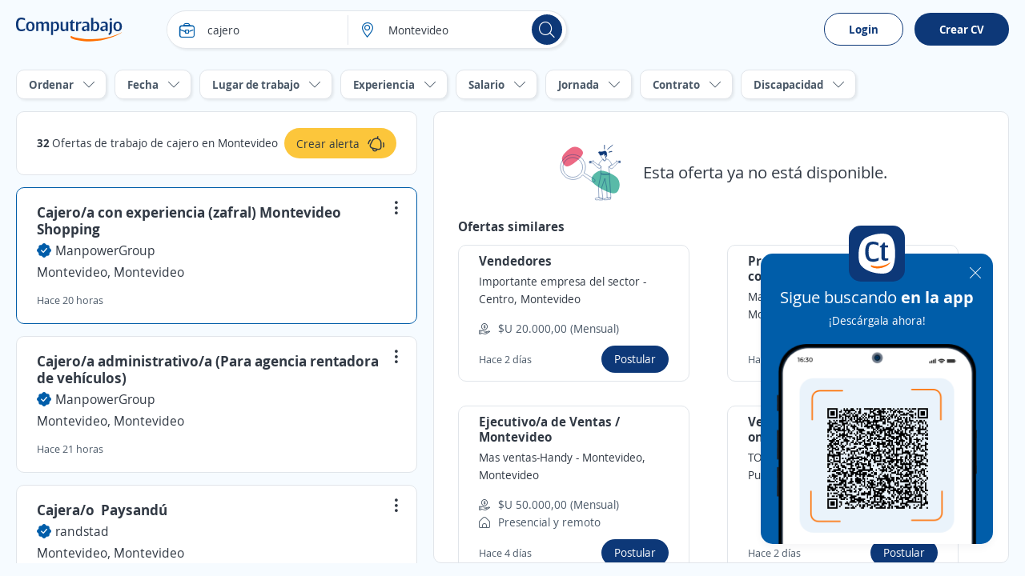

--- FILE ---
content_type: text/html; charset=utf-8
request_url: https://uy.computrabajo.com/offersgrid/offerdetailnotfound
body_size: 1946
content:
<div class="dFlex vm_fx tc_fx pAllB mtB">
    <img alt="Esta oferta ya no est&#xE1; disponible." src="//cp.ct-stc.com/web8/20251216.02_01.27/c/img/ofertanodisponible.svg" srcset="//cp.ct-stc.com/web8/20251216.02_01.27/c/img/ofertanodisponible.svg" />
    <p class="fs21 plB">
        Esta oferta ya no est&#xE1; disponible.
    </p>
</div>
        <div>
        <p class="fs16 fwB mb10">
            Ofertas similares
        </p>
        <ul class="grid2">
                <li class="box_border hover dFlex row_fx" data-id="4E5F8D0A8048256161373E686DCF3405" data-blind="false" data-lc="OfferInactive-Similars-0-Base-null" data-offers-grid-offer-item-container-similar>
    <h1 class="fs16 fwB" offer-title>Vendedores</h1>
    <p class="fs14 lh1_4 fc_base mt5 mb5">
        <span>
            <span offer-commercial-name>Importante empresa del sector</span>
            <span> - </span>
            <span offer-localization>
                Centro, Montevideo
            </span>
        </span>
    </p>
    <ul class="fs14 fc_aux mb10 mt10">
            <li class="dFlex vm_fx">
                <span class="icon i_money mr10"></span>
                <p> $U 20.000,00 (Mensual)</p>
            </li>
    </ul>

    <div class="dFlex vm_fx mtAuto">
        <p class="fs13 fc_aux">Hace  2  d&#xED;as</p>
        <a class="b_primary tiny mlAuto" data-apply-ac data-href-offer-apply="https://candidato.uy.computrabajo.com/candidate/apply/?oi=4E5F8D0A8048256161373E686DCF3405&amp;p=280&amp;lc=OfferInactive-Similars-0-Base-null&amp;d=32">
            Postular
        </a>
    </div>
</li>
                <li class="box_border hover dFlex row_fx" data-id="E2776B0921DCAD9461373E686DCF3405" data-blind="false" data-lc="OfferInactive-Similars-1-Base-null" data-offers-grid-offer-item-container-similar>
    <h1 class="fs16 fwB" offer-title>Promotor/a de ventas de calle con libreta de moto</h1>
    <p class="fs14 lh1_4 fc_base mt5 mb5">
        <span>
            <span offer-commercial-name>ManpowerGroup</span>
            <span> - </span>
            <span offer-localization>
                Montevideo, Montevideo
            </span>
        </span>
    </p>
    <ul class="fs14 fc_aux mb10 mt10">
    </ul>

    <div class="dFlex vm_fx mtAuto">
        <p class="fs13 fc_aux">Hace  2  d&#xED;as</p>
        <a class="b_primary tiny mlAuto" data-apply-ac data-href-offer-apply="https://candidato.uy.computrabajo.com/candidate/apply/?oi=E2776B0921DCAD9461373E686DCF3405&amp;p=280&amp;lc=OfferInactive-Similars-1-Base-null&amp;d=32">
            Postular
        </a>
    </div>
</li>
                <li class="box_border hover dFlex row_fx" data-id="30E1CC936CDC676061373E686DCF3405" data-blind="false" data-lc="OfferInactive-Similars-2-Base-null" data-offers-grid-offer-item-container-similar>
    <h1 class="fs16 fwB" offer-title>Ejecutivo/a de Ventas / Montevideo</h1>
    <p class="fs14 lh1_4 fc_base mt5 mb5">
        <span>
            <span offer-commercial-name>Mas ventas-Handy</span>
            <span> - </span>
            <span offer-localization>
                Montevideo, Montevideo
            </span>
        </span>
    </p>
    <ul class="fs14 fc_aux mb10 mt10">
            <li class="dFlex vm_fx">
                <span class="icon i_money mr10"></span>
                <p> $U 50.000,00 (Mensual)</p>
            </li>
            <li class="dFlex vm_fx">
                <span class="icon i_home mr10"></span>
                <p>Presencial y remoto</p>
            </li>
    </ul>

    <div class="dFlex vm_fx mtAuto">
        <p class="fs13 fc_aux">Hace  4  d&#xED;as</p>
        <a class="b_primary tiny mlAuto" data-apply-ac data-href-offer-apply="https://candidato.uy.computrabajo.com/candidate/apply/?oi=30E1CC936CDC676061373E686DCF3405&amp;p=280&amp;lc=OfferInactive-Similars-2-Base-null&amp;d=32">
            Postular
        </a>
    </div>
</li>
                <li class="box_border hover dFlex row_fx" data-id="B9493F1447C35D2861373E686DCF3405" data-blind="false" data-lc="OfferInactive-Similars-3-Base-null" data-offers-grid-offer-item-container-similar>
    <h1 class="fs16 fwB" offer-title>Vendedor de tienda y atencion online</h1>
    <p class="fs14 lh1_4 fc_base mt5 mb5">
        <span>
            <span offer-commercial-name>TORT ADHESIVOS LIMITADA</span>
            <span> - </span>
            <span offer-localization>
                Aires Puros, Montevideo
            </span>
        </span>
    </p>
    <ul class="fs14 fc_aux mb10 mt10">
    </ul>

    <div class="dFlex vm_fx mtAuto">
        <p class="fs13 fc_aux">Hace  2  d&#xED;as</p>
        <a class="b_primary tiny mlAuto" data-apply-ac data-href-offer-apply="https://candidato.uy.computrabajo.com/candidate/apply/?oi=B9493F1447C35D2861373E686DCF3405&amp;p=280&amp;lc=OfferInactive-Similars-3-Base-null&amp;d=32">
            Postular
        </a>
    </div>
</li>
                <li class="box_border hover dFlex row_fx" data-id="51FAD3B64BA139FF61373E686DCF3405" data-blind="false" data-lc="OfferInactive-Similars-4-Base-null" data-offers-grid-offer-item-container-similar>
    <h1 class="fs16 fwB" offer-title>Vendedor/a Agente de Ventas</h1>
    <p class="fs14 lh1_4 fc_base mt5 mb5">
        <span>
            <span offer-commercial-name>LSC&amp;Asociados</span>
            <span> - </span>
            <span offer-localization>
                Montevideo, Montevideo
            </span>
        </span>
    </p>
    <ul class="fs14 fc_aux mb10 mt10">
    </ul>

    <div class="dFlex vm_fx mtAuto">
        <p class="fs13 fc_aux">Hace  4  d&#xED;as</p>
        <a class="b_primary tiny mlAuto" data-apply-ac data-href-offer-apply="https://candidato.uy.computrabajo.com/candidate/apply/?oi=51FAD3B64BA139FF61373E686DCF3405&amp;p=280&amp;lc=OfferInactive-Similars-4-Base-null&amp;d=32">
            Postular
        </a>
    </div>
</li>
                <li class="box_border hover dFlex row_fx" data-id="F5EE8E8BF92B66F961373E686DCF3405" data-blind="false" data-lc="OfferInactive-Similars-5-Base-null" data-offers-grid-offer-item-container-similar>
    <h1 class="fs16 fwB" offer-title>Televendedor/a</h1>
    <p class="fs14 lh1_4 fc_base mt5 mb5">
        <span>
            <span offer-commercial-name>ManpowerGroup</span>
            <span> - </span>
            <span offer-localization>
                Montevideo, Montevideo
            </span>
        </span>
    </p>
    <ul class="fs14 fc_aux mb10 mt10">
    </ul>

    <div class="dFlex vm_fx mtAuto">
        <p class="fs13 fc_aux">Hace  4  d&#xED;as</p>
        <a class="b_primary tiny mlAuto" data-apply-ac data-href-offer-apply="https://candidato.uy.computrabajo.com/candidate/apply/?oi=F5EE8E8BF92B66F961373E686DCF3405&amp;p=280&amp;lc=OfferInactive-Similars-5-Base-null&amp;d=32">
            Postular
        </a>
    </div>
</li>
                <li class="box_border hover dFlex row_fx" data-id="4BCB4B4AD52F905F61373E686DCF3405" data-blind="false" data-lc="OfferInactive-Similars-6-Base-null" data-offers-grid-offer-item-container-similar>
    <h1 class="fs16 fwB" offer-title>Administrativo de Ventas</h1>
    <p class="fs14 lh1_4 fc_base mt5 mb5">
        <span>
            <span offer-commercial-name>MEGALIT SA</span>
            <span> - </span>
            <span offer-localization>
                Pe&#xF1;arol, Lavalleja, Montevideo
            </span>
        </span>
    </p>
    <ul class="fs14 fc_aux mb10 mt10">
            <li class="dFlex vm_fx">
                <span class="icon i_money mr10"></span>
                <p> $U 40.000,00 (Mensual)</p>
            </li>
    </ul>

    <div class="dFlex vm_fx mtAuto">
        <p class="fs13 fc_aux">Hace  5  d&#xED;as</p>
        <a class="b_primary tiny mlAuto" data-apply-ac data-href-offer-apply="https://candidato.uy.computrabajo.com/candidate/apply/?oi=4BCB4B4AD52F905F61373E686DCF3405&amp;p=280&amp;lc=OfferInactive-Similars-6-Base-null&amp;d=32">
            Postular
        </a>
    </div>
</li>
                <li class="box_border hover dFlex row_fx" data-id="C9724678BEE1897F61373E686DCF3405" data-blind="false" data-lc="OfferInactive-Similars-7-Base-null" data-offers-grid-offer-item-container-similar>
    <h1 class="fs16 fwB" offer-title>Promovendedor Montevideo</h1>
    <p class="fs14 lh1_4 fc_base mt5 mb5">
        <span>
            <span offer-commercial-name>Panificadora Bimbo del Uruguay</span>
            <span> - </span>
            <span offer-localization>
                Carrasco, Montevideo
            </span>
        </span>
    </p>
    <ul class="fs14 fc_aux mb10 mt10">
    </ul>

    <div class="dFlex vm_fx mtAuto">
        <p class="fs13 fc_aux">Hace  2  d&#xED;as</p>
        <a class="b_primary tiny mlAuto" data-apply-ac data-href-offer-apply="https://candidato.uy.computrabajo.com/candidate/apply/?oi=C9724678BEE1897F61373E686DCF3405&amp;p=280&amp;lc=OfferInactive-Similars-7-Base-null&amp;d=32">
            Postular
        </a>
    </div>
</li>
        </ul>
    </div>

<script>
    (function sendAction() {
        if (typeof (ctLytics) != 'undefined') {
            const $offer = $('div#offersGridOfferContainer article.sel h2 a').length > 0 ? $('div#offersGridOfferContainer article.sel h2 a') : $('div.box_offer.sel h2 a');
            let title = "";
            let url = document.location.protocol + '//' + document.location.host;
            if ($offer.length > 0) {
                title = $offer.text().trim();
                url = url + $offer.attr('href');
            } else {
                title = document.title;
                url = url + document.location.pathname;
            }
            ctLytics.SendAction('404', title, url);
        } else {
            setTimeout(sendAction, 500);
        }
    })();
</script>

--- FILE ---
content_type: text/html; charset=UTF-8
request_url: https://syndicatedsearch.goog/afs/ads?sjk=HAu%2Bb2%2FCQue%2Fz0tJNo7e5Q%3D%3D&adsafe=high&psid=9370943389&adpage=1&channel=5488262938%2C4249177736%2C4153403978&client=pub-5674950954982301&q=empleo%20decajero%20enmontevideo&r=m&hl=es&qry_ctxt=empleo&type=0&oe=UTF-8&ie=UTF-8&fexp=21404%2C17301431%2C17301432%2C17301436%2C17301266%2C72717107%2C17301544&format=n1&ad=n1&nocache=1211769373997715&num=0&output=uds_ads_only&v=3&bsl=10&pac=0&u_his=2&u_tz=0&dt=1769373997729&u_w=1280&u_h=720&biw=1280&bih=720&psw=1280&psh=704&frm=0&uio=-&cont=dfpgrid1_1&drt=0&jsid=csa&jsv=858536381&rurl=https%3A%2F%2Fuy.computrabajo.com%2Ftrabajo-de-cajero-en-montevideo%23AC277AEFF97C38E461373E686DCF3405%26domv
body_size: 8493
content:
<!doctype html><html lang="es-US"> <head>    <meta content="NOINDEX, NOFOLLOW" name="ROBOTS"> <meta content="telephone=no" name="format-detection"> <meta content="origin" name="referrer"> <title>Anuncios con la tecnología de Google</title>   </head> <body>  <div id="adBlock">    </div>  <script nonce="Tx0-yQmSqFZtOgMcB89KQA">window.AFS_AD_REQUEST_RETURN_TIME_ = Date.now();window.IS_GOOGLE_AFS_IFRAME_ = true;(function(){window.ad_json={"caps":[{"n":"queryId","v":"LoF2aYDUDe_BnboP6bKSwA8"}],"bg":{"i":"https://www.google.com/js/bg/s_hnhjAFXa3HsAyl432j9Uskhoyffm95oXd0zTKsWBw.js","p":"Kcns4JKSLGyEHdGxdJddTc26HEohnDmmzZLirEd4Ht6WxK3VlG5j3NpqOEW/JFgZu8QmPBBwQn92ZKYAITmDQaK47LMqkO2jTgNKauXw7r4kc/AqP7D8hIGk/AI3vfKBzIbtoAsKxGU0LvRAYlC0OHClC9C7eA7D21iQTwFmf/G1OMBza5OdThUinfkhD3WoCRRqn81xXQKwQpmKyXQsfB/O45IZ+gewubNYM5PoGeJ7S8ERRzxHFgbtSUG/X4Fte+A2RpZ4Ep/q4d/mm2J2l22+FyAQyJ/EABNgLycDG5ATHKDBsUe2vsB35EGRU7hFhvEnauFmA+dm7w16vkBIsXA7isdohv0ArreA3tlo0GWYbqxNHsztU2W7fkZBvsyXO7oItL3omMHvq9js7mGUzUnO8+5Jo/JL/wCUKmpO6ixYerHiLH6WGwWCX/o1RORqALsbf6FEOqtDCgwKFapWYfdCHE2kyC3K+jYayL0CLFo8kpsxW583VB5HTIA3s7wlZVvM8OjoBJgG/ikpaxw14D46i4DEM9ypwhT9dt5IM7DrPVvHHLx3E7zvCuM6M2yuHOKf8jJuG5pNZTPoETdF7NHEf/JN9ce9leyBqEakYR1BxFK4+Cb46qt82+v5NlxGMpAaLS4868T/wWwyQeSxfdt4MqtL6BuKF3vqW3JuYG66539jL14QiMqTM4Pnvj9leOXflF0A0xHqng/LegGa59Zs5q3e+m0hhhaXtf6IFX5a1sAQ9/h8DNKCSLLZ6Qd2MQZvsRaCUUaF3IzqiSyTjbDsxOwidOgAGWTuB97z1l7roj21GH9v0W/pDb56bQ4nTtQZ3i+br8L9t7ee1T6iGaA06cW84k9OATH+M1S26QXSSGdDhIxXS9FV/+ckUw/cAuvwzX0wQ5PSoT0vvKveW8DT1HCTDARxLwmZ6NEheC2a++9bnHhV+AJWmg6b1+hX1Q85jVz3nmJqMU4mjr0F4ml+v14xkgerr2qIm3Wi1lKoxqJtocAvnLCeU57tGifViQ8z1cxIEju/oyXQzuzRjciwpUcQyzKIkvmcgrB8vGQLg8PkeDs9T3KPA7idDRdrKBkpMpJmivrTqafn98A3XKkYwAi5+OLirieqH3Gf4dBFsDLJZmAQob51s8Oa9CaL8JnK88JTPYNqnbIajGV84p58g1oe2GmSc2HbnCsh9z7atvWZ1zFPQGO+eekgcV8LI0iOKNAOigBgw/kuwjOaB7thlfGFzToiOW3ndrbX1NhVfiYbm3E0vOlkOQZHkedQY3xJWEQLUcdzSLh5E1QjQPXZk/cci7VMOARIMA5Dqnkf6y5uTJK/8d9s94Y9Z1Sfjv3H9sGJsLqWqSEdazKoaepi/yURR5bBhZelEvDObJHi9IXaSrg7Wg219jL4W1oAqd8Im0X0a8aQHN4xXpdxt7UQKHZlHWJ5dW3jbWT11nRnUuyV5UxzY8TyULK3mttv2QFt/dgTLXkW8n0PGJ03ZFGdrDg8ZywQ08e2V3ZnDn/lsUYcA8oZlZd8GB7Bz4XyO1QFn6dLg0eyaajNWSy3yrOe7hUSH37UZfcsHYYeZRtKlEulyApE9cQiQK33MT5ffCDTvP1+m1HoLdA5+c4u/sKtLP7KIzuJBV+EJgs+r+TaZ2tdjR6ZHdMS4yqJIKvaBNRkaE8YH3bcvL03HLpJnphXRsI0I6GH3q+1/JD7sjtIQj8MKmM5pwPx9AO7N6vG2wfs5XZPiRxJeFsPahAyROohno8Hk7gpsCxZw3X/JKVciSQHXxhWSwXh/0hvt7NbESRDcaqPErjOatPnwBsXdLEXq/WKte+FTBq+y5wlbx38Fie0dH/O2ORpNPsJyGyv3k5+/uM0A4JoDxxmgEjxrZiKqqucajWb5L/y24bvogeL1ZTFTNXPh3WEZs8edOiYIBPh5AYWDU/3VAC5i/KEqAN7DGwE7C7VXYT7yUXlyh6dwq33O5qqQDbYR1FuKMxgt13QJ6ZLbVRwKUzSz9xoQxqo3HPx/[base64]/9TLUpfEt02Xjz8oUs1A3W7ivUR3jp1a3BwYqjH5eZZBRWOJZNIjVwiDMbsTC3XxHZRW+7MnaGQZLxQwvFiLHvR/7PEB31ErSG6J6Ax1GoZKxfS/oeVUx1chvXaxSzdDmOyYSM11dAl10p/k0KaFRZ7S4guEElUhbK5tDJ1nX/[base64]/CqNN0o3Lvghe2Kz3bIwRjfsoAm4bwIvo0Uoz6X0ykSyzjUz5jHGpWyvnoKHJHEB3UhxY8VkQHso6kD0JBq6N/L24Ber6C9/boawW6ytlbH/TTvnTFLg9muJeXtZUuPi/[base64]/8HNmfvLa/DUT/sp+06St1OF7RVmGHN7QICj+5ijcKPxUsU0hw7pWwQi5RxEepxGbQEcMHmGqVHs0c6zaWivrYqm4ggvHc2laJrLzmdLRCI66eKjgEjrBmzufjkvaNDLUp1B+jXxVyd7KlCdYRKcjrMQSovmPLLvp+onq6L4ptpFmOuT5YGIyy/JYQs1i9rYYzrW7FhcdFMPMiNI2+jQnD0HwTtsEVrRMKiPsldz8p2xdVHXgouJvRghks66pXWVI89FQGNE40amYoS06UVnJxKXDh+E26qjhG3x3rSg7DGa8huCzZ40zRfvqTi127rewWKXwKXlPgTASTCMIdl3WQa2dGwY9tGTiJ6bV7w1/RHlBIH7J2+dKTmLKM43Au/[base64]/B32oX0DfSSnGOUsvplnY19zwdLYreaK50R2JdqyKqzfmFbyzhV366678a533LpVwCRL8c77gSY3rqX8KnMSV9cxiov1POocwSob9CK2pPSokED2UguATp6durJkbQ7UES1WdGTIdYY9eHLePT1FSZoRAmCG9IF/fTMmee/IU23Be1zyMosbup2HqCnzH+mHDccZ9Yjt38YGl27598cOgJzsgtaAnZ2CBfF3dKx9xcbM+adGT7kZ/mTY970L1xrbHf093mqFc+jHTPy2gi5qV853oNaVHMch8P+dtNDy4jnFqJ6Naa9gFrg1lF1oKOVKQPlqqRR1E0o+7ORcBzLt6yJZMTOajxiUrHBF9gHQJk/L8A4BIH9ND/uswTeKJUrjcmcJJszRonMN9eiXewpLU2uIWzgZZPrD58u4/9VnH8FB/66peWCKSHSHVMc3fFUe8Hf5b1JD2CADORsoOAbb9Q1vRKpmjHjVH8fjLVHdX+FBomqEiEIfquAohNVKQ8n1R0IoSK/X8NsymxI88D2tEPKUkt228HvVdj2PTi4VuUGVJVt4mg6DGUMTJOJjUcMkCU9szf3shMgfeEvIluUlWfEbV/QNa7CWuM6W5QrJsLW6wNItnkDZjZPYjQniFKX3yM9KSQ4JFY3609dpIaheeKjaf+7JVz5zZ7gkzdpPvilxhMzhlG/B/[base64]/AZxnoXTvrtYVZLQXePkEWbytKeQ8ZkJWrmzuxDDPHhK1liBrdUYOH9smhZgqKUHDCQPBwouI6Pc3a/bCszBywmLFXlgRqXJ3kctuHwIom/BXYwZCgitNdbb7gkWFqZw3xst0Hw88Su17wcHiIap/WFlfRInwS9g5ZiVC2yTXF7SJtU16qUsE+FXpKX/MwK3WdR41tnhbt3Sx7JErd6DFy5BjzulY9/K90xFXfweIoH6InDiJOlPHOPvMjlFmQkHE9fa5hXXeajjwZtHGPXGL8ktmvp3E1BGfGRyGlmqK2f7qCeRRjgHYogqwiwd014rGD1JDuByY+oMyPGZAwwMSzAHQ3AsYR/iellV3xndyyRY2oN9mlUYHtpQZWSeo+GTjfGCy1Mvnax2XI5fxn/MW5hUxQi5HsutLQjnvLRBY+L/rby1zyyluem9yTh57Od5vmgynCMlp/rob5JGv3u9nGiVKiZzrPREnJkaJR0BuEdblj7AIyyuibikG1lXUmkwKfuOLQE6rXnbxFC+FWLOmTFbIuC4RsNA8axg4a6DPeGZBxrSROzJXGCZjXqduE3HAvJNw0YtryKyo5G3lbPAtQaKAF6YR1rxrrdyUYi9KZt4lLeAYnGFWzditQu85/cEeuf03k6h8iRcWivGoUtU6LRON+vTmjbu9/4SnSlYGEOQtVJ7BbgNoAVAv0k9ZF9bMGI1Pzw2IUc6XTF7KPO8hNRpJXesxyCuQReEkbSygeSS/x4ODmVQQCsLcUxw0TaNH8515WyvSk2bCS8KfKj5egbdlQjhL9jzjVCgR29/4GWS0khoO1X0n0Psjas4DH9bD7PDbdEYLTo1kX/DGTF+cw9LDAhIDmCqAoFyN49Ejg4OxszbxJ0j+wRLWwlJ0VmY+TIhSMFykNlKx/iWL69Ymb6hYBVQfu/K6lNLq6it/rFbHfAP/6uxu015ZwKepsIEyimWajtOZ02nEeQqmDbVPmNXeLeGLHJE5j40iP1TZapYSJFAX0ABXahIP67An/YblYoJzrXXte1yyejrbWIkz93zeFYUcerVxeublFP2HEPK3Kjf0Z/GbjJTgKIR4pSkvA9pQTPkH1r7uglcummRDMlMTvnC5DSm+2ZeVbQCuyVklGLifFyfyh91nBGswUwbAb8NP1rjmgd0jUy8Si0ycvkbYnNFd1i4jq8l85I8kfoXd3CuQcm0yFxnP1b/I1w7le7ufrpNantrVGZAIWlgJlFYVb6/yiPEkyZC276qYJx2eb///[base64]/7RaQNV2esZsw1t6mBbieQm1oD4//Ry5YjUj/UDcZvVhuI2uZopUZCz4QNOfxidCmP/iRHbGnlJXfbRg5oS7C/vDfN00K24tmBglqffOcDE4NpV8Wif67NV6LQWKa1zmZrzhE6QEtPl3wZPwIqLCmJqFAXewEJnSTVt8YVGhA7JnT9anhsAFdxwRihDIOnXyI11HcWwQVQT0al4TlFXUk2NfjIvJTwVRiZvObDacT4EAfr5rqi41RmoF5NsaLEuQPnaQDhIazANxIvrgYlQOc/4h3mJmB5GAfYPwha20JJVV0TsC+6b4+Zj10ESXbZBteclnyWv8Zh/5S3fPk0I1qcDSuiP0QR6WmuvQIfX9um6gRodcrbU611z3js/0/hlUVNVg7Po6WfBCLqs74qjJeoiUt6zZpxRx0DH1WrJBJge4yVohheXriM+569HO6RzkEg//[base64]/pAEZd7z8qF7CeVgSl4IBjRa7FeWxvRVNuPqJK+1pujOFpnZErhwFfnfrP5GBIHWv2Vt5SzEkWc1t1ps6/eOdHvGPoQyi4/5r0DeP8s7676XYDa3EwEqK1nuifFfIuaIbTXEQJZb5wr9XsmCyNiWLjnykXXmxstfluEDNctz4KigUPtQcOcVNEvTSV0cFujABaAXDsSd20pPTvyP6lVuoQ4+twRvVBQhbsMF2++G7isxKREC3YByyAQHr7vZ7geAWsw+0JgTJYxYYOxSGmOJvLbC0x5amA/jCfbkrCdYgCvS7MWoeJwamicM1+vRm19+DMXytRuCZ/[base64]/50F5JbBNJdBdc8oQyR13qwwNkpI+zsSDyZcedw7Dc2ZfMY6BDSWDiuZvAYsoDeZ7ra3YiCZIwLylQiXz0s7deI7v2ec1qa3Te+plZEuW3TEhJPUA01bmscaUnF/v+ZyrizjLML0Afi1N9nbKsGo6Xuj9Nq9qHf/fO5cqH7k/[base64]/IssOwkhqQ8SdRd3PdQNBx26b+jyyllOKbHyzME9UMpYffJ1BsK2LY4hAZaCv04RO1JK+uGMtvohKdmRfqYFMW8d14Op21B2GJNGses6Oll2fNKCbQYoVzOHSGTpOX/Iisdaq61SYTxFy45GWX94qZuJmcKhyyobSM+VTy6y/wlTdFT9oqp252IQl0iR/x7sJY3R81DSujngAkF1sK8W35DAvSXe4M7fWkuP/xrzC6UrXDJ4VclT3Ui6jRrKUnBvaYt1wauuEWnlAPFLa9LUX4sIEj3yGq2ieZ2cSOF098pOEKd/6/rlrFapddGVkY4guFLdyOiZtpvF4nAvy1251Y7XeYOn2pt36AFh/q6AHLL65HfJg+WnQG1Wofq6UO04nXxBK26gcChiu0Zel7nIcyBviEmDU8hMqaFkKWu5eQ4FfQ0WwdJ9IalHPDiOaNX5bvZloqmpBw1AWOUuPp6sqhj/Ia8s5NurJjQ0Ub9MSyR6Yca8WIbz6ezhiANZTv/bxvnorhp8iPsdnOUPM5swYHMoJVI1fnkc1ALTk8D5a4hPSz6wOhwRNRQoL7PbGKO3HnLcLbO71UOC5sL5PGH9W3NPuuTrxli/U37GWeUVr/JMh3SVnOGQ/hXURqceszBgkmhl3UzihR8StJmHp7VRvGoZq3W6DR6Vq/lt2E023NxJ0V3XfvBKS8sNzsW2Tzizm00Axi+f908mum6Y5E0BWmQKzBckF4tdPzaYwecG0LkdS5B/sum6MpH5Ls2YJUWlFgNX7/QWMdr3Gu8J3OKHvW2lzA6YDlb6lHg/ySDUd+pwuRKwbdournXp0NTK4jjC+jUYCr1zMyg8iS3jU0txIN8g5ItdgJhmIRIeecmge+dJMlv+9/1hfYgtHi0wdOXy3pkw5dqOXHtINLRDqmMcm6QFSnlx+qfk0p4T0svqwAUQrw7jplfPcafHsV0REZylSn2mknJOSBGweX6ZhD05mUxYzEWuWOpXwDVzqyxwzsWit63M9D70aEp86+I8+/VDLLtjgXmgAVPDzLwrGi0K+EmAlnu0PqvUfBSyCggY+Vh9wUfuJC4wZyA5Gq/blx0iaNbQAy3Q0v227+KEpOme/b1DurG+pS8c8/HrZXD5ctnVwB8gNGMvrJZa94cLpMJw+jFelmzteRjNVdIv//FBGuqKsdWCpZEx2x3K1WqlOsGCF15twCCpv6BB8V2JtGmiVaIfDKFL5DJ4Y1f0xZZSj1y9cz14i0vZWP+iYhDLlL1nb5Mzp5OCiZZBSZ3DYfdIZ/KDbH8eQ616w+4LTTJqohEOswYYYfCRXQ/hmqpeRxMMI60JxKw5Bq5WYWVfFUL3Sn+UWBfrbTsBf1UTUaCI8u7vgde/tl1kL5WAha1hbWsSeif9i5fpoZq5OMgfmdGBWxHp7r3I0p8uWwx0t6//b7j3lF3E3jlyj5HOxqqFJWaeKrsWnpk01JAGsFLjtItktNYPk+cXKp7o+5PgVo6ywItcB88ZVvviAhQDkx57orIRfD4Eb/sPcKC6IfeJVBXZkI5NEGRzn5I5U8SgRLnSH7KYe2DlCqe4epD6CrKl5YPA3dVSqXPXmaUv3GK31w1bXyCzRYLwFam1VUbSLqghDWsPyfD4HZ/S1qS4Glkazq2LLxY8mW2d9B+A+B8sIa680274A3/rMxfBQzponMQbP8dFXdJYUM0z9e4CeF+Ah9eOgcgvWfIZJMKzoou9zajqC3TbjzGHf7BBvffy9Nyer6zYHhVv/ZxSuoRchSvKm2r+xkvhsNufwubPug0HA0mNVtIKjguDmQYoI4omDZJHgkrq8DYPZloNvVqFgLKPCbEkBq4oKWC7xgJeLd8ZUxwVmqgOmezXBoi78zA72LB6/qbBr9JQRzYTchUwS4PtDbE9fHkU8nViDaTXGYU3NU9JGZtyHA8BdeQB6slCW1eeUWSxCD+R7a4+OhqZC3cni3RwcDlsgCYrlvt31hkTD5LFHp58eRY2aZDa5sm/06mUpNpwQ/25O+p9O/Br6aj1kV8T0shejMml2rVFlvfkA2L5RjrqPRe0O6ST/wPV/7pqp72p8kF4vMdMhndJzuzPddml+4XnxxB/ikPZDCoY330dYcvlTNNg9371r1e4xtUZOTq7ceKo6RubGZpJfKCFqbP0mEA78VHLf4aNyo8UfbDD5uZtW2Rznirew9oM1OCSSz67YR7iwEEi1ajhe1FAgyvyfG3IfkL5mScEBae+Gsh0OHXgAfY9dwWsq0tdCK5cbgO9O2GIyoXaMSJ3Bn4ztPdgoFvE+FJNW/cq+lEt6qo4ftVxn334kFwvXYiwULKkkZE/ulwWBdGXIcWDruQ3k1yo53cvWukv4aSVZyfgKCMeW9H3hnYSfBrBngKu231WJp80EqilJ/[base64]/Z5Yp4vr44bgf3LUCEL3NMf1ZRmi/aiZ1TQ8s7Gbs4sKszUOr5F+eVbccXHoPV/iHtgPFC+QrTH+jjXGcGU0gb5zaE7qOt37aIVpWlUSlWrE9pV+LUfFLNREr9VtSAvvljfHzUiDIl0MzJWfVNz93QXwI1sp85pQlFeSvQwIap4IXJDuzPhXJApzobnH0XW5AhLB2B5/KTDZhlzOhKxd3bEgA\u003d"},"gd":{"ff":{"fd":"swap","eiell":true,"pcsbs":"44","pcsbp":"8","esb":true},"cd":{"pid":"pub-5674950954982301","eawp":"partner-pub-5674950954982301","qi":"LoF2aYDUDe_BnboP6bKSwA8"},"pc":{},"dc":{"d":true}}};})();</script> <script src="/adsense/search/async-ads.js?pac=0" type="text/javascript" nonce="Tx0-yQmSqFZtOgMcB89KQA"></script>  </body> </html>

--- FILE ---
content_type: image/svg+xml
request_url: https://cp.ct-stc.com/web8/20251216.02_01.27/c/img/logos/favicon_ct.svg
body_size: 686
content:
<svg xmlns="http://www.w3.org/2000/svg" width="400" height="400" fill-rule="evenodd" xmlns:v="https://vecta.io/nano"><path d="M41.667 0h316.667C381.345 0 400 18.655 400 41.667v316.667C400 381.345 381.345 400 358.333 400H41.667C18.655 400 0 381.345 0 358.333V41.667C0 18.655 18.655 0 41.667 0z" fill="#0d3878"/><path d="M283.22 254.943c-5.253 2.233-11.298 3.349-18.13 3.349-9.196 0-15.961-1.904-20.296-5.716s-6.5-10.178-6.5-19.112v-75.752h-10.839v-9.457l10.839-6.306 13.792-21.087h8.475v21.087h22.069v15.763h-22.069v72.796c0 3.678.852 6.34 2.561 7.982s4.398 2.461 8.079 2.461c4.335 0 8.341-.721 12.019-2.166v16.159zm-70.174-5.904c-12.86 6.169-25.854 9.253-38.979 9.253-20.209 0-34.809-6.269-43.8-18.801s-13.484-30.544-13.484-54.038c0-23.625 4.462-41.668 13.386-54.136s23.689-18.703 44.293-18.703c12.86 0 25.724 3.084 38.584 9.253v20.081c-12.991-6.695-25.854-10.041-38.584-10.041s-21.493 4.462-26.28 13.386-7.188 22.311-7.188 40.159c0 17.718 2.427 31.071 7.285 40.062s13.453 13.484 25.787 13.484c14.831 0 28.479-3.738 40.95-11.221l-1.971 21.261zm25.408-194.867c-31.825 0-63.415 6.43-94.774 19.287l-8.284 3.55c-2.642 1.18-15.78 8.374-18.274 9.9-58.893 36.009-51.725 150.268-42.58 178.127 11.623 35.389 51.326 55.654 75.404 64.968 27.923 10.547 57.424 15.824 88.509 15.824 35.54 0 59.946-12.461 73.221-37.377s19.914-61.069 19.914-108.452-6.638-83.534-19.914-108.452-37.682-37.373-73.221-37.373z" fill="#fffffe"/><path d="M161.334 287.464s-4.196-1.017-4.453 3.603 1.872 6.402 1.872 6.402c42.735 29.721 117.35 4.458 139.344-28.618.677-1.019.931-1.85.426-2.448-.726-.574-1.761-.037-3.243 1.015-25.716 19.558-84.412 39.26-133.946 20.046z" fill="#ff6f00"/></svg>